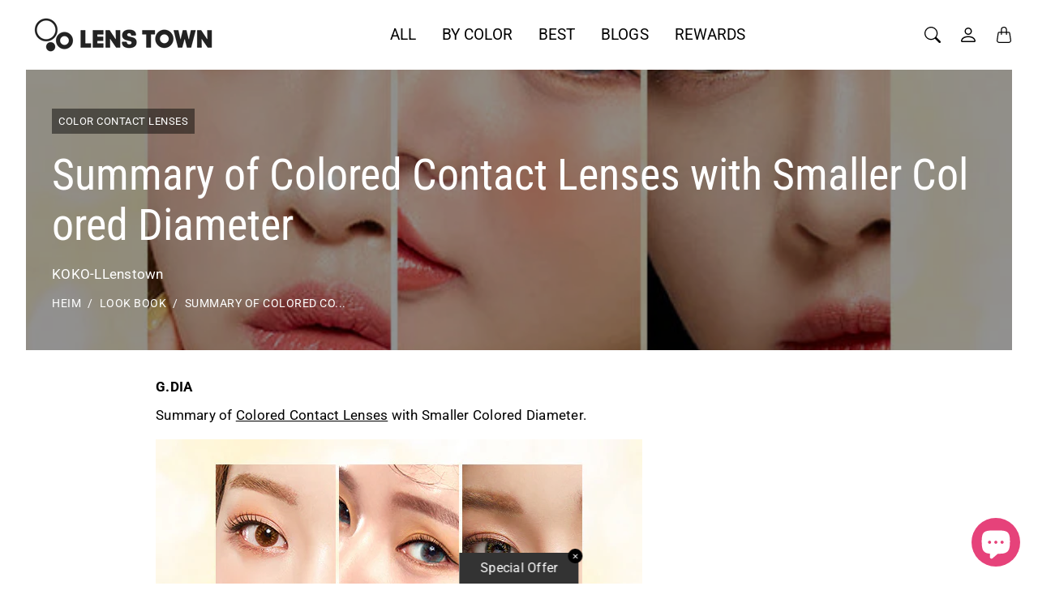

--- FILE ---
content_type: text/html; charset=utf-8
request_url: https://lenstownus.com/de-ae/cart?section_id=cart-drawer&timestamp=1768980860365
body_size: 256
content:
<div id="shopify-section-cart-drawer" class="shopify-section shopify-section--cart-drawer"><div id="CartDrawer" class="Drawer Drawer--end CartDrawer" aria-hidden="true" data-section-id="cart-drawer" data-section-type="cart-drawer" data-section-settings='{
  "itemCount": 0,
  "freeShippingString": "Sie haben Anspruch auf kostenlosen Versand!",
  "freeShippingAmountString": "Gib remaining__amount mehr aus und erhalte kostenlosen Versand!",
  "freeShippingThreshold": true,
  "freeShippingAmount": 8000
}'>
  <div class="Drawer__Header">
      <p class="Drawer__Title">Warenkorb</p>
      <button type="button" class="ButtonClose" data-tg-dismiss="Drawer" aria-label="Warenkorb schließen"></button>
  </div>
  <form action="/de-ae/cart" method="POST" class="Form Form--cart" novalidate> 
    <div class="Drawer__Body"><div class="CartDrawer__ShippingAmountNotice Alert Alert--info Alert--small no-js-hidden" data-cart-currency-symbol="$"  data-cart-total-price="0">
          &nbsp;
        </div><div class="EmptyResult">
          <p class="EmptyResult__Title TextMuted">Ihr Warenkorb ist leer</p>
        </div></div></form>
</div>


</div>

--- FILE ---
content_type: text/css
request_url: https://lenstownus.com/cdn/shop/t/74/assets/template-article.css?v=955981778264251571743667948
body_size: -363
content:
.Template--article .Article__Comments{margin-top:4rem}.Template--article .PageHeader__Content .Aiticle__PublishedAt~.Article__Author{margin-left:.75rem}.Template--article .Article__Footer{margin-top:1rem;display:flex;align-items:center}.Template--article .Article__CommentFormWrapper{margin-top:5rem}.Template--article .Article__CommentFormWrapper .Article__CommentFormTitle{text-transform:uppercase;margin-bottom:2rem;font-family:var(--tg-sys-typescale-title-medium-font);font-weight:var(--tg-sys-typescale-title-medium-weight);font-size:var(--tg-sys-typescale-title-medium-size);line-height:var(--tg-sys-typescale-title-medium-line-height);letter-spacing:var(--tg-sys-typescale-title-medium-tracking)}.Template--article .ArticleComment{margin-top:1rem;padding-bottom:.25rem}.Template--article .Article__CommentsCount{text-transform:uppercase;margin-bottom:1rem;font-family:var(--tg-sys-typescale-title-medium-font);font-weight:var(--tg-sys-typescale-title-medium-weight);font-size:var(--tg-sys-typescale-title-medium-size);line-height:var(--tg-sys-typescale-title-medium-line-height);letter-spacing:var(--tg-sys-typescale-title-medium-tracking)}.Template--article .ArticleComment__Meta{margin-top:.5rem}.Template--article .ArticleComment__Meta .ArticleComment__Date{font-style:oblique}.Template--article .ArticleComment__Author{text-transform:uppercase}
/*# sourceMappingURL=/cdn/shop/t/74/assets/template-article.css.map?v=955981778264251571743667948 */
